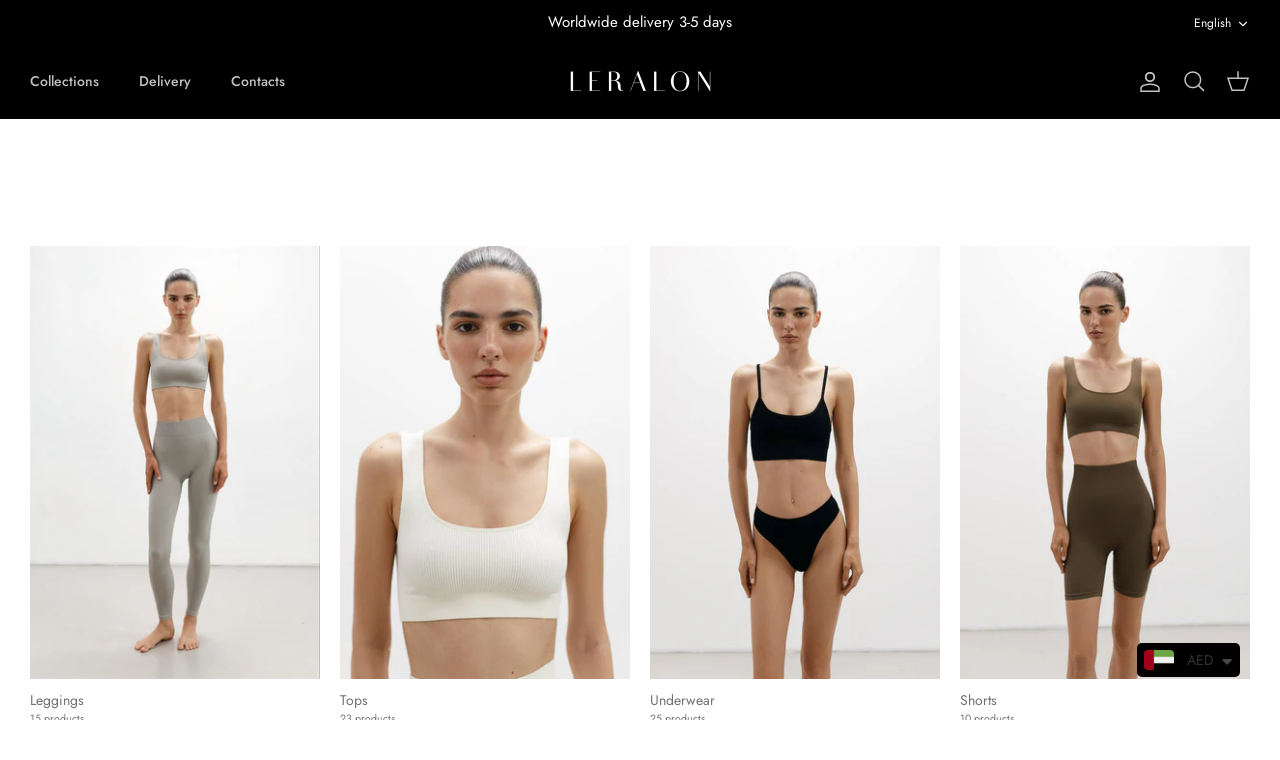

--- FILE ---
content_type: text/css
request_url: https://leralon.com/cdn/shop/t/6/assets/swatches.css?v=113527394894397424711737476145
body_size: -601
content:
[data-swatch="white"] { --swatch-background-color:#ffffff}[data-swatch="black"] { --swatch-background-color:#000000}[data-swatch="beige"] { --swatch-background-color:#D3C2B0}[data-swatch="taupe"] { --swatch-background-color:#74615B}[data-swatch="electric blue"] { --swatch-background-color:#2B7CD2}
